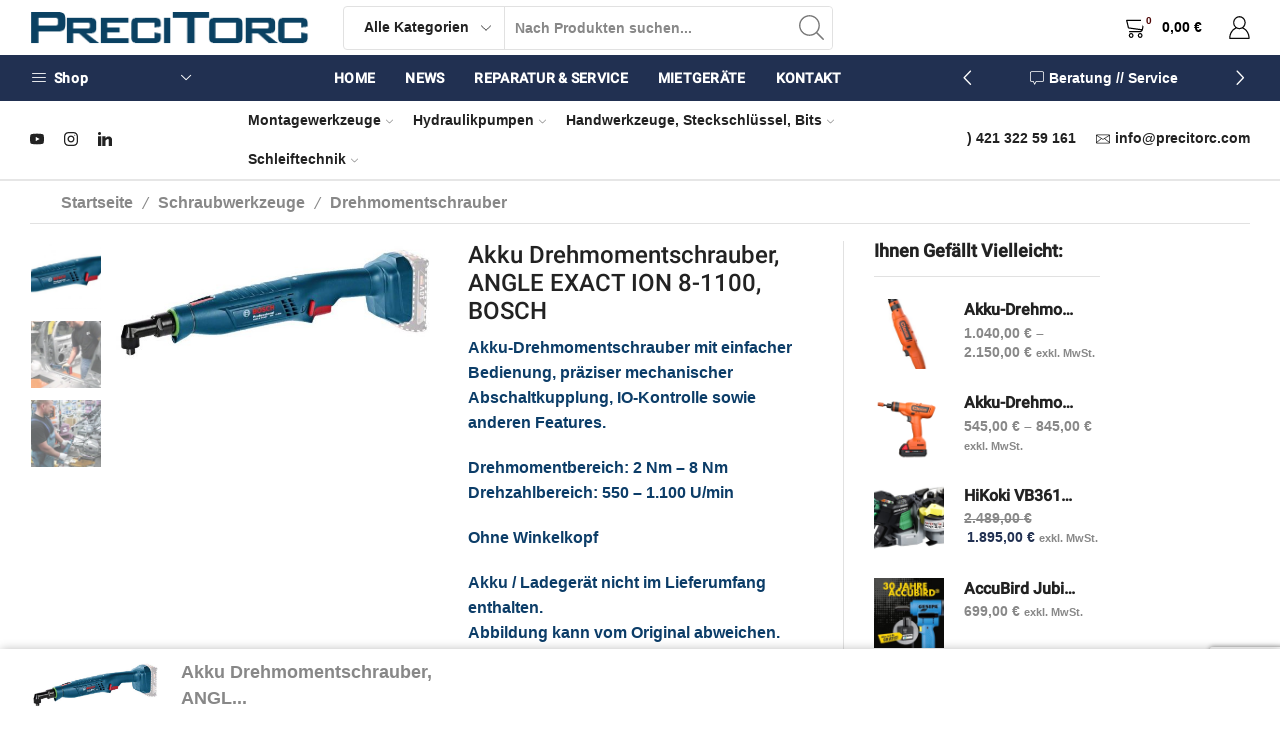

--- FILE ---
content_type: text/html; charset=utf-8
request_url: https://www.google.com/recaptcha/api2/anchor?ar=1&k=6LfYUbkrAAAAALJXeMrFWimEWNLcmvcdFe7BpJKt&co=aHR0cHM6Ly9wcmVjaXRvcmMuY29tOjQ0Mw..&hl=en&v=PoyoqOPhxBO7pBk68S4YbpHZ&size=invisible&anchor-ms=20000&execute-ms=30000&cb=o96kaocgy5lp
body_size: 48537
content:
<!DOCTYPE HTML><html dir="ltr" lang="en"><head><meta http-equiv="Content-Type" content="text/html; charset=UTF-8">
<meta http-equiv="X-UA-Compatible" content="IE=edge">
<title>reCAPTCHA</title>
<style type="text/css">
/* cyrillic-ext */
@font-face {
  font-family: 'Roboto';
  font-style: normal;
  font-weight: 400;
  font-stretch: 100%;
  src: url(//fonts.gstatic.com/s/roboto/v48/KFO7CnqEu92Fr1ME7kSn66aGLdTylUAMa3GUBHMdazTgWw.woff2) format('woff2');
  unicode-range: U+0460-052F, U+1C80-1C8A, U+20B4, U+2DE0-2DFF, U+A640-A69F, U+FE2E-FE2F;
}
/* cyrillic */
@font-face {
  font-family: 'Roboto';
  font-style: normal;
  font-weight: 400;
  font-stretch: 100%;
  src: url(//fonts.gstatic.com/s/roboto/v48/KFO7CnqEu92Fr1ME7kSn66aGLdTylUAMa3iUBHMdazTgWw.woff2) format('woff2');
  unicode-range: U+0301, U+0400-045F, U+0490-0491, U+04B0-04B1, U+2116;
}
/* greek-ext */
@font-face {
  font-family: 'Roboto';
  font-style: normal;
  font-weight: 400;
  font-stretch: 100%;
  src: url(//fonts.gstatic.com/s/roboto/v48/KFO7CnqEu92Fr1ME7kSn66aGLdTylUAMa3CUBHMdazTgWw.woff2) format('woff2');
  unicode-range: U+1F00-1FFF;
}
/* greek */
@font-face {
  font-family: 'Roboto';
  font-style: normal;
  font-weight: 400;
  font-stretch: 100%;
  src: url(//fonts.gstatic.com/s/roboto/v48/KFO7CnqEu92Fr1ME7kSn66aGLdTylUAMa3-UBHMdazTgWw.woff2) format('woff2');
  unicode-range: U+0370-0377, U+037A-037F, U+0384-038A, U+038C, U+038E-03A1, U+03A3-03FF;
}
/* math */
@font-face {
  font-family: 'Roboto';
  font-style: normal;
  font-weight: 400;
  font-stretch: 100%;
  src: url(//fonts.gstatic.com/s/roboto/v48/KFO7CnqEu92Fr1ME7kSn66aGLdTylUAMawCUBHMdazTgWw.woff2) format('woff2');
  unicode-range: U+0302-0303, U+0305, U+0307-0308, U+0310, U+0312, U+0315, U+031A, U+0326-0327, U+032C, U+032F-0330, U+0332-0333, U+0338, U+033A, U+0346, U+034D, U+0391-03A1, U+03A3-03A9, U+03B1-03C9, U+03D1, U+03D5-03D6, U+03F0-03F1, U+03F4-03F5, U+2016-2017, U+2034-2038, U+203C, U+2040, U+2043, U+2047, U+2050, U+2057, U+205F, U+2070-2071, U+2074-208E, U+2090-209C, U+20D0-20DC, U+20E1, U+20E5-20EF, U+2100-2112, U+2114-2115, U+2117-2121, U+2123-214F, U+2190, U+2192, U+2194-21AE, U+21B0-21E5, U+21F1-21F2, U+21F4-2211, U+2213-2214, U+2216-22FF, U+2308-230B, U+2310, U+2319, U+231C-2321, U+2336-237A, U+237C, U+2395, U+239B-23B7, U+23D0, U+23DC-23E1, U+2474-2475, U+25AF, U+25B3, U+25B7, U+25BD, U+25C1, U+25CA, U+25CC, U+25FB, U+266D-266F, U+27C0-27FF, U+2900-2AFF, U+2B0E-2B11, U+2B30-2B4C, U+2BFE, U+3030, U+FF5B, U+FF5D, U+1D400-1D7FF, U+1EE00-1EEFF;
}
/* symbols */
@font-face {
  font-family: 'Roboto';
  font-style: normal;
  font-weight: 400;
  font-stretch: 100%;
  src: url(//fonts.gstatic.com/s/roboto/v48/KFO7CnqEu92Fr1ME7kSn66aGLdTylUAMaxKUBHMdazTgWw.woff2) format('woff2');
  unicode-range: U+0001-000C, U+000E-001F, U+007F-009F, U+20DD-20E0, U+20E2-20E4, U+2150-218F, U+2190, U+2192, U+2194-2199, U+21AF, U+21E6-21F0, U+21F3, U+2218-2219, U+2299, U+22C4-22C6, U+2300-243F, U+2440-244A, U+2460-24FF, U+25A0-27BF, U+2800-28FF, U+2921-2922, U+2981, U+29BF, U+29EB, U+2B00-2BFF, U+4DC0-4DFF, U+FFF9-FFFB, U+10140-1018E, U+10190-1019C, U+101A0, U+101D0-101FD, U+102E0-102FB, U+10E60-10E7E, U+1D2C0-1D2D3, U+1D2E0-1D37F, U+1F000-1F0FF, U+1F100-1F1AD, U+1F1E6-1F1FF, U+1F30D-1F30F, U+1F315, U+1F31C, U+1F31E, U+1F320-1F32C, U+1F336, U+1F378, U+1F37D, U+1F382, U+1F393-1F39F, U+1F3A7-1F3A8, U+1F3AC-1F3AF, U+1F3C2, U+1F3C4-1F3C6, U+1F3CA-1F3CE, U+1F3D4-1F3E0, U+1F3ED, U+1F3F1-1F3F3, U+1F3F5-1F3F7, U+1F408, U+1F415, U+1F41F, U+1F426, U+1F43F, U+1F441-1F442, U+1F444, U+1F446-1F449, U+1F44C-1F44E, U+1F453, U+1F46A, U+1F47D, U+1F4A3, U+1F4B0, U+1F4B3, U+1F4B9, U+1F4BB, U+1F4BF, U+1F4C8-1F4CB, U+1F4D6, U+1F4DA, U+1F4DF, U+1F4E3-1F4E6, U+1F4EA-1F4ED, U+1F4F7, U+1F4F9-1F4FB, U+1F4FD-1F4FE, U+1F503, U+1F507-1F50B, U+1F50D, U+1F512-1F513, U+1F53E-1F54A, U+1F54F-1F5FA, U+1F610, U+1F650-1F67F, U+1F687, U+1F68D, U+1F691, U+1F694, U+1F698, U+1F6AD, U+1F6B2, U+1F6B9-1F6BA, U+1F6BC, U+1F6C6-1F6CF, U+1F6D3-1F6D7, U+1F6E0-1F6EA, U+1F6F0-1F6F3, U+1F6F7-1F6FC, U+1F700-1F7FF, U+1F800-1F80B, U+1F810-1F847, U+1F850-1F859, U+1F860-1F887, U+1F890-1F8AD, U+1F8B0-1F8BB, U+1F8C0-1F8C1, U+1F900-1F90B, U+1F93B, U+1F946, U+1F984, U+1F996, U+1F9E9, U+1FA00-1FA6F, U+1FA70-1FA7C, U+1FA80-1FA89, U+1FA8F-1FAC6, U+1FACE-1FADC, U+1FADF-1FAE9, U+1FAF0-1FAF8, U+1FB00-1FBFF;
}
/* vietnamese */
@font-face {
  font-family: 'Roboto';
  font-style: normal;
  font-weight: 400;
  font-stretch: 100%;
  src: url(//fonts.gstatic.com/s/roboto/v48/KFO7CnqEu92Fr1ME7kSn66aGLdTylUAMa3OUBHMdazTgWw.woff2) format('woff2');
  unicode-range: U+0102-0103, U+0110-0111, U+0128-0129, U+0168-0169, U+01A0-01A1, U+01AF-01B0, U+0300-0301, U+0303-0304, U+0308-0309, U+0323, U+0329, U+1EA0-1EF9, U+20AB;
}
/* latin-ext */
@font-face {
  font-family: 'Roboto';
  font-style: normal;
  font-weight: 400;
  font-stretch: 100%;
  src: url(//fonts.gstatic.com/s/roboto/v48/KFO7CnqEu92Fr1ME7kSn66aGLdTylUAMa3KUBHMdazTgWw.woff2) format('woff2');
  unicode-range: U+0100-02BA, U+02BD-02C5, U+02C7-02CC, U+02CE-02D7, U+02DD-02FF, U+0304, U+0308, U+0329, U+1D00-1DBF, U+1E00-1E9F, U+1EF2-1EFF, U+2020, U+20A0-20AB, U+20AD-20C0, U+2113, U+2C60-2C7F, U+A720-A7FF;
}
/* latin */
@font-face {
  font-family: 'Roboto';
  font-style: normal;
  font-weight: 400;
  font-stretch: 100%;
  src: url(//fonts.gstatic.com/s/roboto/v48/KFO7CnqEu92Fr1ME7kSn66aGLdTylUAMa3yUBHMdazQ.woff2) format('woff2');
  unicode-range: U+0000-00FF, U+0131, U+0152-0153, U+02BB-02BC, U+02C6, U+02DA, U+02DC, U+0304, U+0308, U+0329, U+2000-206F, U+20AC, U+2122, U+2191, U+2193, U+2212, U+2215, U+FEFF, U+FFFD;
}
/* cyrillic-ext */
@font-face {
  font-family: 'Roboto';
  font-style: normal;
  font-weight: 500;
  font-stretch: 100%;
  src: url(//fonts.gstatic.com/s/roboto/v48/KFO7CnqEu92Fr1ME7kSn66aGLdTylUAMa3GUBHMdazTgWw.woff2) format('woff2');
  unicode-range: U+0460-052F, U+1C80-1C8A, U+20B4, U+2DE0-2DFF, U+A640-A69F, U+FE2E-FE2F;
}
/* cyrillic */
@font-face {
  font-family: 'Roboto';
  font-style: normal;
  font-weight: 500;
  font-stretch: 100%;
  src: url(//fonts.gstatic.com/s/roboto/v48/KFO7CnqEu92Fr1ME7kSn66aGLdTylUAMa3iUBHMdazTgWw.woff2) format('woff2');
  unicode-range: U+0301, U+0400-045F, U+0490-0491, U+04B0-04B1, U+2116;
}
/* greek-ext */
@font-face {
  font-family: 'Roboto';
  font-style: normal;
  font-weight: 500;
  font-stretch: 100%;
  src: url(//fonts.gstatic.com/s/roboto/v48/KFO7CnqEu92Fr1ME7kSn66aGLdTylUAMa3CUBHMdazTgWw.woff2) format('woff2');
  unicode-range: U+1F00-1FFF;
}
/* greek */
@font-face {
  font-family: 'Roboto';
  font-style: normal;
  font-weight: 500;
  font-stretch: 100%;
  src: url(//fonts.gstatic.com/s/roboto/v48/KFO7CnqEu92Fr1ME7kSn66aGLdTylUAMa3-UBHMdazTgWw.woff2) format('woff2');
  unicode-range: U+0370-0377, U+037A-037F, U+0384-038A, U+038C, U+038E-03A1, U+03A3-03FF;
}
/* math */
@font-face {
  font-family: 'Roboto';
  font-style: normal;
  font-weight: 500;
  font-stretch: 100%;
  src: url(//fonts.gstatic.com/s/roboto/v48/KFO7CnqEu92Fr1ME7kSn66aGLdTylUAMawCUBHMdazTgWw.woff2) format('woff2');
  unicode-range: U+0302-0303, U+0305, U+0307-0308, U+0310, U+0312, U+0315, U+031A, U+0326-0327, U+032C, U+032F-0330, U+0332-0333, U+0338, U+033A, U+0346, U+034D, U+0391-03A1, U+03A3-03A9, U+03B1-03C9, U+03D1, U+03D5-03D6, U+03F0-03F1, U+03F4-03F5, U+2016-2017, U+2034-2038, U+203C, U+2040, U+2043, U+2047, U+2050, U+2057, U+205F, U+2070-2071, U+2074-208E, U+2090-209C, U+20D0-20DC, U+20E1, U+20E5-20EF, U+2100-2112, U+2114-2115, U+2117-2121, U+2123-214F, U+2190, U+2192, U+2194-21AE, U+21B0-21E5, U+21F1-21F2, U+21F4-2211, U+2213-2214, U+2216-22FF, U+2308-230B, U+2310, U+2319, U+231C-2321, U+2336-237A, U+237C, U+2395, U+239B-23B7, U+23D0, U+23DC-23E1, U+2474-2475, U+25AF, U+25B3, U+25B7, U+25BD, U+25C1, U+25CA, U+25CC, U+25FB, U+266D-266F, U+27C0-27FF, U+2900-2AFF, U+2B0E-2B11, U+2B30-2B4C, U+2BFE, U+3030, U+FF5B, U+FF5D, U+1D400-1D7FF, U+1EE00-1EEFF;
}
/* symbols */
@font-face {
  font-family: 'Roboto';
  font-style: normal;
  font-weight: 500;
  font-stretch: 100%;
  src: url(//fonts.gstatic.com/s/roboto/v48/KFO7CnqEu92Fr1ME7kSn66aGLdTylUAMaxKUBHMdazTgWw.woff2) format('woff2');
  unicode-range: U+0001-000C, U+000E-001F, U+007F-009F, U+20DD-20E0, U+20E2-20E4, U+2150-218F, U+2190, U+2192, U+2194-2199, U+21AF, U+21E6-21F0, U+21F3, U+2218-2219, U+2299, U+22C4-22C6, U+2300-243F, U+2440-244A, U+2460-24FF, U+25A0-27BF, U+2800-28FF, U+2921-2922, U+2981, U+29BF, U+29EB, U+2B00-2BFF, U+4DC0-4DFF, U+FFF9-FFFB, U+10140-1018E, U+10190-1019C, U+101A0, U+101D0-101FD, U+102E0-102FB, U+10E60-10E7E, U+1D2C0-1D2D3, U+1D2E0-1D37F, U+1F000-1F0FF, U+1F100-1F1AD, U+1F1E6-1F1FF, U+1F30D-1F30F, U+1F315, U+1F31C, U+1F31E, U+1F320-1F32C, U+1F336, U+1F378, U+1F37D, U+1F382, U+1F393-1F39F, U+1F3A7-1F3A8, U+1F3AC-1F3AF, U+1F3C2, U+1F3C4-1F3C6, U+1F3CA-1F3CE, U+1F3D4-1F3E0, U+1F3ED, U+1F3F1-1F3F3, U+1F3F5-1F3F7, U+1F408, U+1F415, U+1F41F, U+1F426, U+1F43F, U+1F441-1F442, U+1F444, U+1F446-1F449, U+1F44C-1F44E, U+1F453, U+1F46A, U+1F47D, U+1F4A3, U+1F4B0, U+1F4B3, U+1F4B9, U+1F4BB, U+1F4BF, U+1F4C8-1F4CB, U+1F4D6, U+1F4DA, U+1F4DF, U+1F4E3-1F4E6, U+1F4EA-1F4ED, U+1F4F7, U+1F4F9-1F4FB, U+1F4FD-1F4FE, U+1F503, U+1F507-1F50B, U+1F50D, U+1F512-1F513, U+1F53E-1F54A, U+1F54F-1F5FA, U+1F610, U+1F650-1F67F, U+1F687, U+1F68D, U+1F691, U+1F694, U+1F698, U+1F6AD, U+1F6B2, U+1F6B9-1F6BA, U+1F6BC, U+1F6C6-1F6CF, U+1F6D3-1F6D7, U+1F6E0-1F6EA, U+1F6F0-1F6F3, U+1F6F7-1F6FC, U+1F700-1F7FF, U+1F800-1F80B, U+1F810-1F847, U+1F850-1F859, U+1F860-1F887, U+1F890-1F8AD, U+1F8B0-1F8BB, U+1F8C0-1F8C1, U+1F900-1F90B, U+1F93B, U+1F946, U+1F984, U+1F996, U+1F9E9, U+1FA00-1FA6F, U+1FA70-1FA7C, U+1FA80-1FA89, U+1FA8F-1FAC6, U+1FACE-1FADC, U+1FADF-1FAE9, U+1FAF0-1FAF8, U+1FB00-1FBFF;
}
/* vietnamese */
@font-face {
  font-family: 'Roboto';
  font-style: normal;
  font-weight: 500;
  font-stretch: 100%;
  src: url(//fonts.gstatic.com/s/roboto/v48/KFO7CnqEu92Fr1ME7kSn66aGLdTylUAMa3OUBHMdazTgWw.woff2) format('woff2');
  unicode-range: U+0102-0103, U+0110-0111, U+0128-0129, U+0168-0169, U+01A0-01A1, U+01AF-01B0, U+0300-0301, U+0303-0304, U+0308-0309, U+0323, U+0329, U+1EA0-1EF9, U+20AB;
}
/* latin-ext */
@font-face {
  font-family: 'Roboto';
  font-style: normal;
  font-weight: 500;
  font-stretch: 100%;
  src: url(//fonts.gstatic.com/s/roboto/v48/KFO7CnqEu92Fr1ME7kSn66aGLdTylUAMa3KUBHMdazTgWw.woff2) format('woff2');
  unicode-range: U+0100-02BA, U+02BD-02C5, U+02C7-02CC, U+02CE-02D7, U+02DD-02FF, U+0304, U+0308, U+0329, U+1D00-1DBF, U+1E00-1E9F, U+1EF2-1EFF, U+2020, U+20A0-20AB, U+20AD-20C0, U+2113, U+2C60-2C7F, U+A720-A7FF;
}
/* latin */
@font-face {
  font-family: 'Roboto';
  font-style: normal;
  font-weight: 500;
  font-stretch: 100%;
  src: url(//fonts.gstatic.com/s/roboto/v48/KFO7CnqEu92Fr1ME7kSn66aGLdTylUAMa3yUBHMdazQ.woff2) format('woff2');
  unicode-range: U+0000-00FF, U+0131, U+0152-0153, U+02BB-02BC, U+02C6, U+02DA, U+02DC, U+0304, U+0308, U+0329, U+2000-206F, U+20AC, U+2122, U+2191, U+2193, U+2212, U+2215, U+FEFF, U+FFFD;
}
/* cyrillic-ext */
@font-face {
  font-family: 'Roboto';
  font-style: normal;
  font-weight: 900;
  font-stretch: 100%;
  src: url(//fonts.gstatic.com/s/roboto/v48/KFO7CnqEu92Fr1ME7kSn66aGLdTylUAMa3GUBHMdazTgWw.woff2) format('woff2');
  unicode-range: U+0460-052F, U+1C80-1C8A, U+20B4, U+2DE0-2DFF, U+A640-A69F, U+FE2E-FE2F;
}
/* cyrillic */
@font-face {
  font-family: 'Roboto';
  font-style: normal;
  font-weight: 900;
  font-stretch: 100%;
  src: url(//fonts.gstatic.com/s/roboto/v48/KFO7CnqEu92Fr1ME7kSn66aGLdTylUAMa3iUBHMdazTgWw.woff2) format('woff2');
  unicode-range: U+0301, U+0400-045F, U+0490-0491, U+04B0-04B1, U+2116;
}
/* greek-ext */
@font-face {
  font-family: 'Roboto';
  font-style: normal;
  font-weight: 900;
  font-stretch: 100%;
  src: url(//fonts.gstatic.com/s/roboto/v48/KFO7CnqEu92Fr1ME7kSn66aGLdTylUAMa3CUBHMdazTgWw.woff2) format('woff2');
  unicode-range: U+1F00-1FFF;
}
/* greek */
@font-face {
  font-family: 'Roboto';
  font-style: normal;
  font-weight: 900;
  font-stretch: 100%;
  src: url(//fonts.gstatic.com/s/roboto/v48/KFO7CnqEu92Fr1ME7kSn66aGLdTylUAMa3-UBHMdazTgWw.woff2) format('woff2');
  unicode-range: U+0370-0377, U+037A-037F, U+0384-038A, U+038C, U+038E-03A1, U+03A3-03FF;
}
/* math */
@font-face {
  font-family: 'Roboto';
  font-style: normal;
  font-weight: 900;
  font-stretch: 100%;
  src: url(//fonts.gstatic.com/s/roboto/v48/KFO7CnqEu92Fr1ME7kSn66aGLdTylUAMawCUBHMdazTgWw.woff2) format('woff2');
  unicode-range: U+0302-0303, U+0305, U+0307-0308, U+0310, U+0312, U+0315, U+031A, U+0326-0327, U+032C, U+032F-0330, U+0332-0333, U+0338, U+033A, U+0346, U+034D, U+0391-03A1, U+03A3-03A9, U+03B1-03C9, U+03D1, U+03D5-03D6, U+03F0-03F1, U+03F4-03F5, U+2016-2017, U+2034-2038, U+203C, U+2040, U+2043, U+2047, U+2050, U+2057, U+205F, U+2070-2071, U+2074-208E, U+2090-209C, U+20D0-20DC, U+20E1, U+20E5-20EF, U+2100-2112, U+2114-2115, U+2117-2121, U+2123-214F, U+2190, U+2192, U+2194-21AE, U+21B0-21E5, U+21F1-21F2, U+21F4-2211, U+2213-2214, U+2216-22FF, U+2308-230B, U+2310, U+2319, U+231C-2321, U+2336-237A, U+237C, U+2395, U+239B-23B7, U+23D0, U+23DC-23E1, U+2474-2475, U+25AF, U+25B3, U+25B7, U+25BD, U+25C1, U+25CA, U+25CC, U+25FB, U+266D-266F, U+27C0-27FF, U+2900-2AFF, U+2B0E-2B11, U+2B30-2B4C, U+2BFE, U+3030, U+FF5B, U+FF5D, U+1D400-1D7FF, U+1EE00-1EEFF;
}
/* symbols */
@font-face {
  font-family: 'Roboto';
  font-style: normal;
  font-weight: 900;
  font-stretch: 100%;
  src: url(//fonts.gstatic.com/s/roboto/v48/KFO7CnqEu92Fr1ME7kSn66aGLdTylUAMaxKUBHMdazTgWw.woff2) format('woff2');
  unicode-range: U+0001-000C, U+000E-001F, U+007F-009F, U+20DD-20E0, U+20E2-20E4, U+2150-218F, U+2190, U+2192, U+2194-2199, U+21AF, U+21E6-21F0, U+21F3, U+2218-2219, U+2299, U+22C4-22C6, U+2300-243F, U+2440-244A, U+2460-24FF, U+25A0-27BF, U+2800-28FF, U+2921-2922, U+2981, U+29BF, U+29EB, U+2B00-2BFF, U+4DC0-4DFF, U+FFF9-FFFB, U+10140-1018E, U+10190-1019C, U+101A0, U+101D0-101FD, U+102E0-102FB, U+10E60-10E7E, U+1D2C0-1D2D3, U+1D2E0-1D37F, U+1F000-1F0FF, U+1F100-1F1AD, U+1F1E6-1F1FF, U+1F30D-1F30F, U+1F315, U+1F31C, U+1F31E, U+1F320-1F32C, U+1F336, U+1F378, U+1F37D, U+1F382, U+1F393-1F39F, U+1F3A7-1F3A8, U+1F3AC-1F3AF, U+1F3C2, U+1F3C4-1F3C6, U+1F3CA-1F3CE, U+1F3D4-1F3E0, U+1F3ED, U+1F3F1-1F3F3, U+1F3F5-1F3F7, U+1F408, U+1F415, U+1F41F, U+1F426, U+1F43F, U+1F441-1F442, U+1F444, U+1F446-1F449, U+1F44C-1F44E, U+1F453, U+1F46A, U+1F47D, U+1F4A3, U+1F4B0, U+1F4B3, U+1F4B9, U+1F4BB, U+1F4BF, U+1F4C8-1F4CB, U+1F4D6, U+1F4DA, U+1F4DF, U+1F4E3-1F4E6, U+1F4EA-1F4ED, U+1F4F7, U+1F4F9-1F4FB, U+1F4FD-1F4FE, U+1F503, U+1F507-1F50B, U+1F50D, U+1F512-1F513, U+1F53E-1F54A, U+1F54F-1F5FA, U+1F610, U+1F650-1F67F, U+1F687, U+1F68D, U+1F691, U+1F694, U+1F698, U+1F6AD, U+1F6B2, U+1F6B9-1F6BA, U+1F6BC, U+1F6C6-1F6CF, U+1F6D3-1F6D7, U+1F6E0-1F6EA, U+1F6F0-1F6F3, U+1F6F7-1F6FC, U+1F700-1F7FF, U+1F800-1F80B, U+1F810-1F847, U+1F850-1F859, U+1F860-1F887, U+1F890-1F8AD, U+1F8B0-1F8BB, U+1F8C0-1F8C1, U+1F900-1F90B, U+1F93B, U+1F946, U+1F984, U+1F996, U+1F9E9, U+1FA00-1FA6F, U+1FA70-1FA7C, U+1FA80-1FA89, U+1FA8F-1FAC6, U+1FACE-1FADC, U+1FADF-1FAE9, U+1FAF0-1FAF8, U+1FB00-1FBFF;
}
/* vietnamese */
@font-face {
  font-family: 'Roboto';
  font-style: normal;
  font-weight: 900;
  font-stretch: 100%;
  src: url(//fonts.gstatic.com/s/roboto/v48/KFO7CnqEu92Fr1ME7kSn66aGLdTylUAMa3OUBHMdazTgWw.woff2) format('woff2');
  unicode-range: U+0102-0103, U+0110-0111, U+0128-0129, U+0168-0169, U+01A0-01A1, U+01AF-01B0, U+0300-0301, U+0303-0304, U+0308-0309, U+0323, U+0329, U+1EA0-1EF9, U+20AB;
}
/* latin-ext */
@font-face {
  font-family: 'Roboto';
  font-style: normal;
  font-weight: 900;
  font-stretch: 100%;
  src: url(//fonts.gstatic.com/s/roboto/v48/KFO7CnqEu92Fr1ME7kSn66aGLdTylUAMa3KUBHMdazTgWw.woff2) format('woff2');
  unicode-range: U+0100-02BA, U+02BD-02C5, U+02C7-02CC, U+02CE-02D7, U+02DD-02FF, U+0304, U+0308, U+0329, U+1D00-1DBF, U+1E00-1E9F, U+1EF2-1EFF, U+2020, U+20A0-20AB, U+20AD-20C0, U+2113, U+2C60-2C7F, U+A720-A7FF;
}
/* latin */
@font-face {
  font-family: 'Roboto';
  font-style: normal;
  font-weight: 900;
  font-stretch: 100%;
  src: url(//fonts.gstatic.com/s/roboto/v48/KFO7CnqEu92Fr1ME7kSn66aGLdTylUAMa3yUBHMdazQ.woff2) format('woff2');
  unicode-range: U+0000-00FF, U+0131, U+0152-0153, U+02BB-02BC, U+02C6, U+02DA, U+02DC, U+0304, U+0308, U+0329, U+2000-206F, U+20AC, U+2122, U+2191, U+2193, U+2212, U+2215, U+FEFF, U+FFFD;
}

</style>
<link rel="stylesheet" type="text/css" href="https://www.gstatic.com/recaptcha/releases/PoyoqOPhxBO7pBk68S4YbpHZ/styles__ltr.css">
<script nonce="yddDPuC3Uc4uoAoW0H6x1g" type="text/javascript">window['__recaptcha_api'] = 'https://www.google.com/recaptcha/api2/';</script>
<script type="text/javascript" src="https://www.gstatic.com/recaptcha/releases/PoyoqOPhxBO7pBk68S4YbpHZ/recaptcha__en.js" nonce="yddDPuC3Uc4uoAoW0H6x1g">
      
    </script></head>
<body><div id="rc-anchor-alert" class="rc-anchor-alert"></div>
<input type="hidden" id="recaptcha-token" value="[base64]">
<script type="text/javascript" nonce="yddDPuC3Uc4uoAoW0H6x1g">
      recaptcha.anchor.Main.init("[\x22ainput\x22,[\x22bgdata\x22,\x22\x22,\[base64]/[base64]/[base64]/bmV3IHJbeF0oY1swXSk6RT09Mj9uZXcgclt4XShjWzBdLGNbMV0pOkU9PTM/bmV3IHJbeF0oY1swXSxjWzFdLGNbMl0pOkU9PTQ/[base64]/[base64]/[base64]/[base64]/[base64]/[base64]/[base64]/[base64]\x22,\[base64]\\u003d\\u003d\x22,\x22NcKUUcK4JcKfwopJwpPCpDgFwrhpw47DlC9uwrzCvlwdwrrDokp6FsOfwpRQw6HDnlvCjF8fwrfCicO/[base64]/CqWx9DMOaG8K3fEPCiHYcHGzDjk3Dr8OAwqEDZMK+WsK9w49DCcKcL8Oew5vCrXfCv8Ozw7QlWcOBVTkWNMO1w6nCssOLw4rCk2JWw7prwp/[base64]/[base64]/[base64]/RsKHwqLClMKAwpTCuMOWUlHDhsOja1LDlhdkSUNCwosowq8Uw6fCucKUwp3CpcOQwoUkeB7DmGssw5/CjsKTeQVYw4UKw58Dw5PCmsKkw4HDn8OVOhdnwrwVwpUcWTDCjMKJw5MBwppLwoplRTLDl8KFc3g8Ah7CnsKhPsOewrTDpsOReMKSw50kYcKWwoUWwozCmcKAYFV3wpV8w7RQwoc4w53CpcKAT8KwwqV9eCHCo3Yjw5A+fTEvwp8Uw5/Di8OJwrbDv8Kuw6c/wq9FJHfDlsKnwqHDjUjDhcOQbcKKw4rCtcKNRMK9FcOETAHDl8KKYGnDt8KhCMOre23CqcO6ccO0w5FjacK1w4/Cn1tNwpsRTBE4wr3DgG3Dr8O3wqrDtsOLGzlJw5bDvcOpwrXCpFDClCFAwoVyFcK/b8OkwobClsKywozCvm3CjMOIScKSDMKkwofDnEVqYXZFAsKrY8KVU8KxwovCqcO7w7Qtw75Fw6zCj1Upwq/[base64]/[base64]/ChGLDjjI3w7YSCVPClCjDhUd/[base64]/DpBcPAMO+wpTCjwFuGMO/w6ECw4puw6/DsDLDqnkHEMOcw6kOwqoiw6QcTsOpFxjDgsKtw4Yzf8KqNMKuBxjCqcKGLAE/w4Uxw47Co8KpZijDl8OrW8OtXsKLSMObdMOmGsOvwp3CrwtxwohsJsOeDsKTw5lcw51MdMOdVMKAesKsJsK6w5d6fi/[base64]/Ck8OnwpDDsGbCgcKHwqJkwolPwps0Q8Kew5hSwpjDiRpwBlDDtsOnw5gnPB4Rw4TCvSLCscKJw6ICw7TDhTTDsgFPV2nDpFPDs2oGb1jCiQ/DjcODwo7Cm8OWw6gsVcOMYcONw7TDlB7CqV3CojnDoELCuX/[base64]/w4tPe8OQWcOBwrIQw5/[base64]/Cvw5mw6Ayd8KwwqzCrMO1TsOza2bCg0cpazBKbj3CjxbCmsOuenJGw6DDsWFxwqfDn8KPw7vCp8OTO0/ConTDnA7DrTMUNMOfdS0hwqvCi8O/DsOeA2QPSsKQw6c/w6jDvsOpdsKFXErDijPCoMKXOcOwCMOHw70Vw7LCviM/WcKbw6dKwqVswoUGw7lJw7QQwp/[base64]/Cv3kBD8OMRWzDi8OVAU/CrMKbBsOOw5Y9JGrCm1BcWjnChkhBwpQ0wrvDmHVIw6wxIMO1ckEyOcOjwpAQw7Z8DBVEJMOSwowXRsKgIcKqWcKyOxPCtMOFwrJfwq3Di8KCwrLCssOTFybDhcKpdcO4IsKkXnXDvH3Cr8ORw4HDq8Kow4NqwqrCp8OEwrzChcK8AGBOSsKGw55HwpbCmnwraH/Djk0QUsOdw4jDq8O4w6s0W8K9GcOcbcOEw73CoRpuDsOdw47Cr0bDlsORBAQRwrzDoTgEMcOOJWzCn8Kzw5s7wqZXwrXDqRlpwrXDhsK0w6LDklc3wojCn8O0Ll1owpbCk8K/VsK8wq5Zbk14woEVwrDDiXMywonCmTZieT/Dlg3CrA3DusKjFcOcwpkKdwbDjz/[base64]/PD51QW5LIBPClEhJw4PDr8OZZMO4CMKVHC0rw5x4wq3DhcOVw6prFMOLw4kAY8O+wowDw5kffRMlw6nDk8Oqwq/CvcKAWMObw4sJw43DisOSwrJtwqAlwq7DtXw4QTzDrsK2ccKrwphDZcO1fsKteT/[base64]/DhzJtKxLCjjU2RAkRb8Kiw5PDsg/DhsKeYmxbwpxLwprDo0UhHsKFIC/DuiwTw4zCsFQ/esOswoLCmQYVKRDCmMKdVD8Sch/CnFlQwrtdw5k0eUNVw6MlAcOFcsK8IHAdCH4Pw4zDpcO2dGnDoiAbSSzCunZjRcK5AMKZw401Ylpzw4Ycw4HCnmPCs8K6wqtjT2fDn8KyZFbCjR8Iw6J1NBBYFAJxw7bDnsKfw5/[base64]/[base64]/[base64]/[base64]/CnMKNDcK9wpPCr8Ktwo8rw5XCjMOrLGTDhcK2eR/Dh8KcdDPCjV3CgsOcZwDCvyXCnsK2w6hTBMOEQsKpBMKuDDrDvcKOSMOkKsOsRsK/wpbDlMKjXEgvw4XCkcOCU0DCr8KCOcKrP8KxwphfwoR9X8Kww5bCr8OMPcOvWQPCnVrCtsOBwp4kwqdkw7Nbw4DCrF7Dn2fCqTfCtyzDrMOgTMOLwonCqsOywr/DsMKDw7DCl2I0KMOsdVnCqBkow5bCrVNmw7V/[base64]/w5BIwqo/[base64]/w6PCpGTCnsKsaMOYwrPDr8KmV8KlwpjCqWTCm8ODOn3DikYsQsOxwqPCpcO8DRFww6VdwolyGHQDXcOOwpzCvMK8wrHCvF7CucObw5BsMzjCu8OrWcKCwofDqxcQwqXCgsOJwoQpIcOuwopXLcKgOj3CvsOQIAbCn13ClS/CjgPDisOPwpQWwr3Ds3JxET8Cw5HDgkzCryF1J0gQJ8OkacKFM1/DqMOHYEkWcj7DiGHDr8Ozw74Jwo/Dk8Knw6pbw7cxwqDCvyzDrMKebwfCgxvCmmQLw63DoMKtw7x/[base64]/RSjDiWYfP8KGw6bDlcO7PsKJw53CjifDhsK3w5U8wrPCuizDt8OowpdywrU1w5zDg8KVBsOTwpdtwrPCj0nCqjk7wpbDvzLDoBrDlsOREsKrTcOzAms+wqFKw5g3wpXDrwdwagsvwoZAAsKMCksswprCvUYiEiTCs8OgdsOUwptew4bCscOqe8O/w7PDs8KIe1LDssKkW8OAw5PDmElKwpAUw5DDj8K/YUgnwrzDrWAJw5rDg1fChEUkDFjCpsKNwrTCnzNSw4rDusK6M1tnw4TDqnwNwprDogk8wqXCicOTbMKfw5FUw78Cd8OOFDnDmsKZR8O9RC3CpXxXL3d0NEnDrml/OVTDtsOeSXQTw4cFwpcOHV0YRcOlw7DChAnCgMK7TkHCocKkCi8Nwr1kwpVGcMOvRsORwrcVwoXClMOuw6I8w7tCwrEURgfDpSnDpcKCBn4vw53CnzLCmcKFwr8QK8Ovw5XCt3EyccKZIwvCt8OcVsKMw4snw7xSw458w5ocZcOfTzkvwoJCw7jCnsO/YUw0w7/Cnmk9DMKnw4PCpcOew74eSG3CnMO2VsO2Gw7DjyvDkWLCjsKfFzzDoCvChHbDkMK/wqLCqlpFLHMhfTNYccK4YcK7w4XCrWTDv1A4w4LDk0d2PVTDsQbDlsKbworClGgCUsOQwqtLw6s9wr3DvMKsw6oeY8OFMDM2wrVaw4fCkMKGfTQBOSQcw6VGwqIBwqbCtEzCtcKMwq00PsOawqvCo0zDgi/CqMOXRknDtUJ9OzfCgcKUZXd8fx3DsMODCAhlUcOOw6dHB8OMw7vCjxXDpnJww6RkHERkw5EsV2DDj07Cuy7DhcOMw6nCmR0WJETCtmU1w4vCrMKTY3lkEU/DtSY/dcKwwp/[base64]/DiEfDucKywo0Qwq9mIAxZwr/DtcOnw7XChipcw6/[base64]/[base64]/CkVY1wqoiw5kSNsKlGRrDv8OGBcOcw6lET8Oww6fChMKKUTzCkcKiwpJ7w7zCqcO0H1shD8Ktw5bDv8OiwoJlIks5SRI2wpDDq8Kkw6LDj8OAZ8OCBMKZwrjDocOgC29jwow4w7B2VgwIwqDCq2HCvitMKsO5w6J+YUwIwp/Do8KsFFLCqjYOJGBdUsKuP8Kswo/Dq8K0w7EOU8KRwojDjMOJw6kpLXlyXsOuwpUyBcKoBUzCv03CtgIfKMOowp3DmG5JMGECw73Cg14gwqHDlSkgZmYjFcOaXzNAw6rCrT/Ch8Kvf8K+w5LCn3gSw7hifVIiUSTCgMO9w59CwqnDkMODPk1ub8KHNx/Cn3TDucKMYUVIL23CncKyJhJoIiAMw70bw4/DljnDvsOTCMOkRhXDssOEBgjDi8KcXQEww5LDo23DjsOZw5fDo8KswpVpw4LDicOQcSTDslLDjEANwoEpwrTCp2oTw43CqBbDkDEfw5DDiwQ3bMOjwpTCln/[base64]/DgsKlwrHDn8O6w4vDt1rCrTvDo8OaPcKlw4XCgcKVLcKVw4TCrCJrwoAsN8K3w7EAw69swovCj8OjMMKkwqVhwpscAgXDhMOyw5zDvkEHwp7DtcKQPMOzwrQWwqnDlC/Ds8KHw7rCgMOFKBDDqCXDksK9w4IRwrTDoMKHwoRRw6caJ1PDg03CtXfCvsOmOsKAw5oLNxPDtMOhwoBXZDfDksKVw6nDsD/[base64]/DksKsKD0Lw6QTIsKPI2nDj8OCw4Fhw6XCm8O+DsOTwq3Cp3tbwpXCrsOhw4FBHRRTwqbDisKQXS5AbGvDnMOMwr/DkTgvL8K9wp/[base64]/DohLClUbDsAvCrMO3wrrDtMK1YMOddmECw69CZRBETcO4eU7CoMKEKsKbw48ZPDjDkycGZF3DnsKXw6MoV8OXaSVXw4kIw4URw6pKw5PCl2rCncKTJDUQeMOcK8OIZMKyXWRvw7rDkWwHw74UZjDDjMOhwqspBlN9w5Z7woXChMKsfMKCKHFpZl/[base64]/Ct8OgwrN7w71OXcKJAcOWdcKgwq8NWcOqw4krw7rDuHMOFBxsUsK9w7tvbcKIZwl/aGQeD8KKRcOOwockw5Eew5dbVcO0EsK0GcOzCHHCrgkawpVWw7DDr8KIdwUUcMK5wp1rMEvDoC3ClCbDhGNIJD/DrxQfVsOnCsKQQFvDhsKYwo7ChRvDoMOiw6U6fzpIwpdTw7/CoF9Aw6LDgmsAfDrDqsOUBxJ9w7VUwpEDw4/CuixzwpjDnsK8B1YaHBdHw7sbwqfCpQ03UMOPUyMZwr7ClsOgZsO4OlTCvsOTOMKywpjDlcOFFwB7eVAcwobCoQswwq/CrMO3wpTCoMOYAj7DtEJtel4ow43DrcKZWh9bwobClcKkXWwdR8KdGhFfw6UhwqtWW8Ouw7h2wpjCvBnCh8OfEcKTFhwcLls3V8OBw6oZFMK6w6Vfw4oQOF4Lwq3CsUpuwqLCtHXDucKaQMOawpc5PsKFHMOiBcOdwpbDmSh5wqPCmMKsw6oXw6/CisOlw4rCpnbCt8OVw5JkKRjDgsO6RzhfUsOZwpoYwqR1JTsdwpMXw7gVA2vDiFA6IMKsPcONf8K/w5Axw7gEwrvDuEZHE1rDl1hMw4xRCntYCsKnw7bDqi4WY1HClkHCvsOsY8Oow6LChMOxTz8JNwp8SjjCkUPCiF3DnCcfw55aw4ZCwpBeUlosIMKyTkR6w61aKy/[base64]/Ctn5Twq7DpMOJw5/ChcK1VkDDpsKbwqFuw7glwonDlMOkwoJqw49uPiVDEcOJOHPDrmDCrMOBVMOoGcKcw7jDo8KzBsOBw5JmBcOUGWzCiCdxw6YSQ8OqcsOzbkU7w4oRfMKMDmDCisKpDw/Dg8KPLMOmc0rCuVl8PBTCnhbChHtcMsOIV2dTw7HDuifCiMK0woEsw75Pwo/DvcKQw6xdayzDiMO0wrPCnGHCm8OwZcOaw63CihnCih7CjMOOwo7DlGVKE8K5exbCmQTCrcOsw5LCrUkzTWzDlzLDrsO8VcKHw67CoXnCh3TDgVtgwovDscOrCXfCpjt+TVfDn8OrfMK2D2vDjSTDlcOCd8K/B8Kew7zDgVtsw67Dg8K5KQURw7LDnDTDmkVfw7BJwobCqUVyYDHCmA3DgScsciHDky3Dsn3CjgXDogoGKQ5qBWTDrRFaIGc8w7sWa8OYQWE3W0/DnUJ8w7l7AcOjf8OYT15MRcO4wp/CoGZmV8KXcsOfMsOpw4kHwr5lw7rCpCUmwrNhw5DDuiXDuMKRVVzDt1hBw53Cp8OFw5Bjw5dnwq1GLcKnwplrw6DDkW/DuXkVQRFdwprCjMKmZsObMsO/cMKPw77CuSjDsWjCmMK0IUYofQjCpFcuJsOwCh9NH8K+MsKpZ1MINjMoacK7w4AGw4lYw4/Do8KMLcOBwpYQw5nDq0B6w70dcMK8wrplYlE2w6MqdsOjwrx3OsKTw7/Dn8OIw7M5wo0ZwqlaXUg0NsOrwqsYWcKuw4DDucKiw5heJMOlKUsOwqsfbMKhwrPDihA3wp3DjEUIw4U2wrHDrMO2wpzCkMKqwrvDpFZtworCjCYye3/CvMO3woQYA2tMIVHCiCnCmmRewphawrXCjGRnwrrDsCjDsETDlcK0RC3CpkPChztiRy/CqcOzURN0wqLDnlDDlEjDmXltwoTDncO0wpLDjm5nw4AFdsOiEMOFw57CgMOWccKndMOIwozDssKCKsOlOMOVK8O0wpnCqMKyw4AQwqfDoyN5w45owrAWw4oFwpLDjjrDjzPDr8OAwpLCsHkbwoPDhsOmB0M8woPCvT/CmHTDpGXDrUxFwo4Jw5Acw40rVgpOB1pWG8O2QMO/w4MQw4/Cj2tpNB0Mw4XCuMOQEcOYRGEawr/Ct8Kzw5zDhcO/wqsyw7vCl8ODD8Knw6rCisOFdBMGw4HClWbDnB3DuUnDoSDCsCXCuVhYeic0w5ZewoPDrklXwqzCp8OtwqrDrMO6wqYFwrcqAMOvwptTNn0ow7lhGcOUwqZ+wosBBH84w7kJYFTCscOlOD5fwqLDonPDgcKfwo/ClsK6wrDDi8O/AMKGQcK3wqQEJl1nMSHDlcK9UsOUS8KTAMOzwrrDkCHClQfDiVFcM2lyG8KFbBDCr0jDqHrDmsKfAcOGNMK3wpQuW0zDmMOBw53Dq8KuBMKowrR2w6DDhQLCl1lBKlgnwqrDsMO5w7/[base64]/Zl7Dl8OTwphcw7zCoC7DnAbCo8O5FVYbDsKxaMKVw7DDlsKxUsK3VhxRXy0swqPDsnTDnMOrw6rChsOBS8O4AQ7ChERywqDCuMKcwrHDqsKuRi/[base64]/[base64]/wq7DqcK3BMK1LcKQfmIawrHDoMKRGcKlwrccwqcmwqbDtj7CpUd9Y1xvd8OBw5UpG8OOw5rCi8Kdw4gaSRhJwqDDsjTCi8K2ZVBnB0vCqTrDkCN9Yldvw5zDmWx4XMOVRMKtCkrCksKCw6TDjkzDhsO1DE/Dj8KUwqJ4wq4TbydUUHfCr8O+N8ODL3xIEcO+wrhwwpHDuXHCn1giwrXCjsOSAcKUCnbDlnJhw4tZw6/Du8KOUnfDvXplEcOiwq3Dt8KHScObw4HCnX3DrD8UV8KoTS9wU8KJLMKLwqgGwpULwrnChcKfw5DCsVoQw6bCsnxvRMOmwo8kI8KuPXsiecOIw7bDpcOBw7/Cm0TCvMKewofDnV7DhV/DhAbDi8KoDErDunbCs1bDqRFDwqlvw4tGwr3DjRs/wprCoj93w5LDvzLCq0HCgRbDlMKCw585w4TCtMKOGDDCjW3DkTVvIFrDmsO1wpjCvsKvGcKmw7sbwoTDmDILw5jCvT1zXsKMw4vCpMKbG8OewrIKwp/DnMODHMKAwpXChArChcOdEWRCTyVqw4bDrzHDlsKywrJUw6HChMKtwp/CpsKvwo8BOzwywrA0wqY3LAcLX8KABnrCvxl9esOcw7cXw4tZwqvChh3CrMKSDkXCm8Knwrp+wqEABsOxwqrCu3MuAMONwr0YZGHCrVVUw6vCvWDDrMOaOcOUL8KcQcOow5AQwrvCo8OgBsOYwqPCssOpbCYHwpw/wrDDt8OpSsOrw7t4wpbDgMKCwpUNXhvCsMKzY8O8OMObRkFDw5lbdUs7wpTDhMKPwpA6X8O5P8KJMcKJwr7CpGzDjHggwoDDmsOKwozCrRvCujQmw4NzG0TClyopXsOhwo1MwrrDgsKQfFdCBcOIV8O2wr/[base64]/[base64]/CoCoFw4HDn8KFw47CrmwqSMK0Vx0CLwgGw7pzUFheQ8KNw4BJJGlgUmzDosKjw6rCp8K4w45SRjx8wqbCkyLCpDvDhsOwwqM5S8KhH3NEw7peJMOSw5wgHcOFw6ogwr3Du2/CksOeGMOwesKxJ8KmI8K2RsO6wpQQER3DtinDnlkPw4VwwqIDegkhE8KEYcOFPMOmTcOIOMOgwqjCmUvCmcKgwqgSSsOEHMKZw4MTJsOPGcOuwonDvxUcwqE/EmXDu8KFOsOnDsOEw7Nqw7/CusKmOVxjJMKeMcObIsORIw16bcK+w6nCnTTDgcOiwq1mT8K+Pn02QcOgwqnCscOAZ8O9w50jKcOMw6kCemzDuk/DkMOnw4hsRsKkw4w1HyJAwqc6UcOvGsOuw6FASMKeCBklwrnCosKAwp9Uw4LDhsK0B33ChG/CsUwYJMKGwroRwoDCmWgTZU8wM2ECwoM/DFheD8KuJhM6On/CrMKdC8KNwpLDvMOaw4vCgCUNaMOUwqbChU5hIcO4woB+C2fDlyZhZUYsw47DmMOow5fDhG/[base64]/[base64]/DklQiWWzDhMKEwrITP8Ovwok5w4xxwpdRw4zDv8KSPsOTwq1Zw5ErXcK3A8KCw7zDg8KMDmxSw6DCjGh/[base64]/DgW7DrcKwNDPDhcK2LmU3TMKBIxddUsKsHifDkMKGw4oQwozCqcK7wqA5w6gjwonDr0rDjmjCs8KDPsKrEDTCiMKIEnPCt8K/[base64]/QBpURcKKVC1THm9gZcKfNlHCnzDCvgZ0VgDCo3dtwq14wpdxwo7CsMKtwpzCvsKlZMKBEW/DtGHDix0tBcKJUcKlEiwTw6nDhQxzVcKpw75dwpopwolkwpAYw6bDhsODXcOxXcOjX1oYwqtEwp0Ww6XDo1gONVLDkH1JPGxBw59CEhIsw4xQTB/CtMKtLAY2MWc0wrjCtUBMW8K4w6RVw4PDssOcTio2w7bCiwprw5tlK0jCiRFJCsOOw75Rw4jCisKUfMK9Gw/DnVNHw6rCqcKjdgJ/w5/CmzUQw7DCgQXDosKAwrZKAsKHwqVuecOAFE/DoxNGwrtOw5sbw7LCvGvDnsKVYnPDqS7DoSbDvCnDhmJqwrk3dUzCvCbChE8LJMKuw4HDrsOQEUfCuVJUw4PDhMOXwptcKizDvMKBbMK1D8OdwoZkGBrCl8KsdR/DpcKyJFVCR8Osw5jChw7CsMKDw4zCuRrCjhQIw4zDksKQCMKwwqTCucKGw5HChkHCiSIWP8OSO0zCokfDlUcpBsKfLhMlw5dqDDl7I8Oaw5vCq8OlIsKvw7/DhQcDwrIbw7/DlSnDo8KZw5hkwpDCuCHDhUTCi2JcZMK9OhvCplTDsi7CsMO0w5V1w6PCmMKWCSPDrSNiw5dqbsK2G2DDpDUDZWTDksKqXEp/wqZww7VywqoKwoBGa8KAMcOvw4s1wos9KsKPcMOqwrkPw4/DgGhdw4ZxwpzDgsKpw6HCkxBGw6/CqcOlKMK9w6bCpsKKw545ST8OAcOUbMOQKwg+wq8WFcOxw7XDsBBqCAjCmMK6woB8LMK2XlvDqsKIOBh6wq5bw5XDjlbCqmZSEi7CpMKxG8KhwpscNhl/[base64]/DnCfCl37Cmjw8FcKSwq0nwqIzw5BAUMKZWcOqwr/DksOxQDPCkUPCkcOBw4TCt0DCg8KRwq59wqFxwo8+wo9OXMOTdyDCl8K3Q2NWJsKZw4xCfXsGw4QywoLDk3QHW8KOwqIpw7tNKMOBd8Kiwr/DusK0SFHCuCjCn3HDl8OEM8KswpM7LSDDqDDCusOMwpTCisKow73CllLDsMOWw4fDq8OwwqzDscOAIsKVcGIOGhvCqcOzw6vDtCxOVzV2LsKbOyw7wqnDqjfDmsOcwrXDkMOpw6PCvwbDqwYCw5nCgxrCjWMbw6/CjsKqXcKWw5DDtcK4w5scwqErw5/DkWEew45Qw6dvY8KpwpbCusOicsKSwoDCjQvCncKTwo/CmsKTcmjDqcOlw7YUw4Rkw6E+wpw/[base64]/D0A7LDrCoi9aw68MHcKwwrrCnwnCnMKScCnDksKawrXDjsOXeMO/w7zCsMOKwqjChRXDlGk3woXCiMONwrYgwqUUw4/Cu8O4w5A7S8K6HMOGXcO6w6HDvH4aaGstw4/CuBsAwp/[base64]/CpH/CrG7Ci8ORw7/[base64]/CtcK/[base64]/CtMO/CDJyw4LDmSLDk0vDqSAkwqNWw51Zw5VIwpLCnCjChH3Dpz5Xw5UEw4Y7wpLCncK/w7PDgMObMGHCvsODGABcw6gTwog+w5Bzw6gKEUVVw5DDhMOAw6PCisKvwoNIXHNfw5V3fFfCvMOYwq/CiMKCwqZZw7QXG3NRCTBDanlSw4xgwrTCh8KAwqbDuhXDmMKUw73Dnz9Bw6B1w5Vew5XDl3XChcKhwrnCt8OMw5PDohsrdsKMbsK3w6cTUcK/wrPDtsOdGMOkF8KVw6DCuSR7w4sIwqTDucKKKcOuJWjCgcOCwqJyw7LDnMONw4DDu2QDw6jDmcOjwogHwq7CmRREwqN1HcOjwoPDj8OfE0zDuMKqwqN9S8O/V8OWwrXDvGjDqggxw5bDkFY+w5l7G8KKwotGFcO0SsOzBUVEw59rDcOvWMKpE8Kpe8KFPMKvXgNRwqtpwoDCn8Oswq/Cm8OcKcOvY8KbVMK2wpXDhicyP8OmPMKHSMKgwog9wqvDmFfChnBFw4ZEMi3DrVkNQXbCrcKsw4IrwrQEJMOvY8KFw7fCjsKqdXDDgsOVKcOBGi5HVsOvTX9nHcKswrVSw6HDhDzDoTHDhw9VKVcia8KvwqjCsMKYZgTCp8KnYMO3TsOnwrHDmQoiYCNFwp3Dq8O/wo1Mw4bDu2LCkyTDvXEdwpLCtU3CnTDCgVsIw6EVP3p8wrHCmWjDuMOgwoHCnSrDjcKXBsOCKsOjw60EVEk6w41CwpwtTTTDmnnCnlHDkW/Dqi/CrsKsJcOIw4h1wqnDkEHDuMOlwphbwrTDisOzJm1OP8OnMMKxwpgbw7M0w5YgEnLDjBzCi8O6XwfCksOfY04Xw55jdcKEw5gqw5BVSmE+w73DszbDlyzDu8OjPMORXUrDhztAWcKEwqbDtMOVwrTCmhc3IxzDiW/ClsO4w73DpQnCjWzCo8KsRibDrk7Djl7DsmPDrGbDg8ObwrY6asOidFXCiSxsPC7DmMKxw58Zw6sdZ8O9wpxdwpfCvcOcw6w0wrjDjMOdw7HCkX3DgT89wq7CjA/Cjx4yTFR1UyomwpV8b8ORwpNUw4pEwrDDryXDqVAOKHZ/w7fCrsOrORkAwqnDo8K3wobClsKZEhzCj8OAUXfCjWnDuWLDv8K9w77CnhAtwpULUhZmFsKXPW3Di3EOZEDDvsK/wpzDlsOkXTvDq8OYw48yEcKbw73Do8Odw6nCs8Opd8O9wo0Jw5sSwr7CtsKewr/DoMKywrLDlsKAwrfDgUVhLSrCj8OLQMKqJ0hKwq1/wrHCg8Khw4bDlRfCj8Kdwp7DqTNNKksRdgvCt1LDgMObwp1HwooGBsK/[base64]/WAfDrcKMPcOZwobDhhzChjFAwpnDrsKRw4XCnVvDhxrDg8O7FMKZO1NGMcKxw6bDnsKYwqgow4fDpcKiScOGw7BNwqIzWRrDocKow70uVwJNwpJlOQHChQjCjy/CoT1Rw5ECVsKvwoPDvDlLwqRaFn7DqyLCr8KvG212w78VasKKwqM1HsK9wpUIBX3CnkjCpjQhwrfCssKIw5Umw5VZOBrCtsOzw7LDtgMawqHCvAPDr8ODDmIBw7ZVN8OUw4QuE8KTT8O2aMK5wo/DpMO6wr8SY8K9w5NhVADCryxQPHHDt1pSOsKnQ8OqOC1owopzw5TCs8OGf8OYwo/DlcOSBsKyaMOyXsOmwr/DimjCvxNYHkwSwoXCkMOsMsKpw7fDmMKwNFtCaVloZ8Kac1jChcKtNl3Dh3MUWsKBwq/[base64]/CqyAsK8KNGsK+w4tSZ8K0w7/Dj8Okwqd0YAjCisOPwojDvcOrBMKDCRA9O0szw7cPw7lrwrhPwrrCkkLCusKRwq1xwp1+U8KOPQfClW9xwoXCp8Ojwp3CowXCsXkQXcKZfsK6JMODdcK5Ok7DkQkiZD08UzvDsjtUw5HCssKxecOkw7wSTsOWIMKeDsKYSQxiWgkfNi/DjXMNwqN8w5zDgFoqXcKGw7/DgMOlAsKcw4NJA28JPMOgworCuRPDtC3CkcOjZlV/[base64]/[base64]/[base64]/DucOjSFvDh2MWTMKbC3TDvGDDqHPCglQRIsK8D8O2w4bDqMKnw5DCvsKPRcKLw4rCkUPDlH7DjiViwro5w6x6wrJUf8KKw4PDssKeBcKrwq3Cj3PDq8O3WsKYwpvCjMO5woPCocKkw6sJwrUiwoQkGTbCnVHDg2QgecKzfsK+e8K/[base64]/OsKbFsOtKXtuw6fCrcOJwoXDmcK/fAPDnsKiwo95AcK9wqXCtMKGwoULMVDCi8OJUA48Cg3DgMOfw47DlMKXQFFzW8OFAsODwrgCwo1BX3/DqcONwrQIwpfCjF7DmnjDlcKhdsKtbTMTBsOSwqJ9wq7Cmh7CjcOycsO/[base64]/DncKmw7LDlijCqcK1w4xvQgnDjG/CoHBkw4sGVsKRB8OSwoBmTW4TTsOqwpthO8O0XwHDmjvDikIlEx8QYMOhw7l1esKLwpdiwplOw6XChX10wqhRfQHDrcOHd8O2LC/DsR1tOkbDqUfCnsO9W8KIDGUoQ33CpsOAwp3Cv3rCvBkwwqbCphDCk8KRw4vDrsObFMOXw4HDqMKlfD06JcOtw5/[base64]/wod6BGHCqRXDiDZcwo3Cm0xZwozDqsKUGsO0csKQPSPDkzfCssKnEsKMwq9iw5TCtcK1wpvDpQwGK8OPDnzCpHrCikXCn2TDu1EkwqcbAMKow5LDhMKpwpVzfm/Cl3ZfOXbDt8OgOcKyRShkw7NRAMOGfcOMwrzCqMObMB7DpsKrwoHDmjpBwpDCsMKdK8OCTMKdQxXCgsOIQMOmWxsFw5gwwrTCtMOdOcOcHsOjwoTCrQfCvl9Aw5bDvBjDkwFrwo/Doigvw7hackgxw585w5x5AUvDmzjCtMKNw6HCvEPCmsKhNMKvIl9zHsKhP8OcwrTDgSfCncOOGsKRLnjCv8Oqwp/DlsKbJz/Cq8OUQcK9wrxAwqjDmMKHwrXCqcOdCBrCkkLDg8Kow45Gw5rClsKkY28XJC5Owr/[base64]/CkzfCtCHDvhDDvB8uw4LCjn15f2QdRMOhWyopWSjDj8KHQX8RecOhFMKhwosyw7FpdMK7YjUWwqvCt8KzEynDqMOQDcKqw691wpsSZS9/wqTCthnDmjhqwrJzw7MzNMOfwpFRLAfCtMKcJnATw4LDusKvworDjcKqwoTDjVHDuDDCuE3Co0jDkcKtRkTDtmp2JMKTw5low5DCu0HDvcOaE1TDnFvDhsOcW8O9OsKqwp/[base64]/CjMKrwpt3c8KjwrxZwqIwDsKocVIPMsOBw6lJH2V+wpU5a8Kpwo0GwpFnI8OJblDDvcOWw7pbw6fDicOOTMKcwotNRMKWRgTDslTCkB7CpmFUw49BfiRRfDXDmgA1KMKrwrZ5w7bCg8KGwrvCvV43LcO1fsK6ant/C8Orw7Y3wrXCshNrwrJ3wqNGwoXCgTdUPwtaNsKhwrjCqBHClcKRw43CggLCjVfCnUFYwpvDiyQfwpPDniBDScORGlACHcKZfMOfPQzDsMKREMOmwrLDtsODIwxjwrlMKTVfw71Hw47Cj8OWwpnDohTDpcKow41zQ8OAY3/[base64]/CrsOGwoYLw6BHJ8K+J8KUVMO1bcOfw4LCtMO+w5vCuHoGw5knLmBoTikBB8K4ecKrF8OLRsOfdh4ewpQewoXCgsKkHcO+ZcOSwpxHGMKSwpA7woHCtsKawr9Yw4kbwrDDngs0HzTDlsOZf8K6wpXDhcKNd8KadsOXM2TDrcK1w7nCqCp/wpLDj8K7N8KUw7UvW8O/w7vCnn9COUxOw7MbVT3Dg0VpwqfDkcKbwp8vwpzDu8OOwpLChsK5EnTCgXbCmwXCmMKdw7pbbsKjYsKiwrVFHhHCmEvCg3pywpRIHiTCucKIw4DCpFQIWzoHwpsYwqtow585HzXDtBvDsH9ww7VJw78wwpQgw5nDmm/DlsKkwqzCoMKbdiFhw7PDvirCqMKtw6bClGXCuG0bCm1Ow5bCrhnDqQkLcMOIZsKsw7ASKcKWw47ClsKoY8OPFHIjEgw0F8Kca8Kzw7JwF3LDrsOvwqMmVH8+w7t2DgHCjWzDj2o4w4vDnsKoEi3CqS8uW8OkBMOfw4TDnz0Jw5tFw63CqB4iJMO8wpDCjcOzwr/DpMKDwp1UEMKXwoc2woXDiCZ4dQcFFsKKwrPDpsOlw5jCucOpKiwwJm9UVcKkwpZOwrRlwqfDpMKLw7zCgGdNw7FywrXDm8Odw6fCrsKdARM+wqtKFRslwpTDtRl8woZYwofDusOtwr9VH042asOrw7x6wp0OQjlbXsO4w48QR3kNfhrCoU/Dj0Inwo7CmFrDh8O/JEBIY8K1woPDuT/CpiIKFgHCi8OOwoIPwrB6PcOlw53DvMKaw7HDlcOWwoTDusK4JMKGw4jCgAXCpsKXw6MlVcKAHn5swo/ChcO1w67CpAzDtmNMw6LCpF8BwqZHw6XCn8O7Jg/CkMOcw5dawoLCpk8sdS/CuXbDncK8w7PCn8KbF8KZw7puHMKYw5DCicO+Zk7Dkk/CmWpOw4TDoxHDp8KSQDNpH23Ct8KCbsKYdDrCjA3CncKywpUhwr3DsFDDpGcuw5/[base64]/CtyHCr8K+wq/CpMK2w4nCnATCn8KGwqnCosOLbsO2e2QFYGJhOlLDsHd6w4DCh1zDu8O5PiIlTsKhaFvDtQPCn0TDusO7M8OaVBTDl8OsOHjCscKAPcORSBrColzDlF/DtRdbL8KxwoFLw7bDhsOpw4TCmUzCmkJyCiNSLU4AYsKoAzw7w5DCssKzJicVKMOdABlmwpLDgsODwpdrw6fCpFrDlifCl8KrAGbCjnILEGR9PVU9w7kmw5DCllDCjMOHwojCgnwhwqHCqkEmw7zCvDM6PCDCjn/Ds8KJw6spw4zCksOiw6DDrMK3w5t/TQQzIMKTFWQxw7vCsMOjGcOwHMO3NMKpw6fCigo9G8OPLsKrwq99wp/Cgy/DpxbDn8KBw4vCgnVRO8KPTnVzIArDl8Obwr9Wwo3CmsK0OUzCqxZBCMO2w7kaw4ICwq54wqPCu8KBY3/CtcKmw7DClmPCk8KrbcOrwqo/[base64]/wpPDtmbCmcKcKwXDo8KdX8KjbcORw5vCocOSMxTCuMOWwrTCj8KBUMKkwrHCvsObw61aw49gCU5Hw4NebQZsVDjCnU/DnsO1QMK4VsOUwogmBMO0ScKbw647w77Ct8KCw4HCslHCrcK9C8KsRGgVVDXDt8KTBsO8w6PDlcOswo92w6/[base64]/[base64]/OcOzTmLCjmQCw7ovw6rDiT9ww59Je8Oldm3DpQLCjXUJLRNDw6R2wobDjxJjw5tYwrg6RyjDt8OJR8Ocw4zCsl4ROF1ODETDuMOIw6vClMK4wrV7P8Kid3wuwqTCiDluw4/DtMKlEx7Dm8K1wpEFO13CqBNKw7UqwrjCk1UpEMOSbltww7MBD8KdwqgIwpxLYsOebcOFw5d4CxDDv1zCs8K7LsKFEcKvIcKaw5HCiMKJwqI4w5HDkRAQw7/DphbCtixvwrATM8K/WyXCjMOKw4LDt8O9R8K4S8KcNWAtwqxIwr4KAcOtw6nDlk3DjCpYPMK2BcKhwrTClMK2wp/CqsOMw5nCqsKNWsOgIwwJFsK/[base64]\\u003d\x22],null,[\x22conf\x22,null,\x226LfYUbkrAAAAALJXeMrFWimEWNLcmvcdFe7BpJKt\x22,0,null,null,null,1,[21,125,63,73,95,87,41,43,42,83,102,105,109,121],[1017145,188],0,null,null,null,null,0,null,0,null,700,1,null,0,\[base64]/76lBhnEnQkZnOKMAhmv8xEZ\x22,0,1,null,null,1,null,0,0,null,null,null,0],\x22https://precitorc.com:443\x22,null,[3,1,1],null,null,null,1,3600,[\x22https://www.google.com/intl/en/policies/privacy/\x22,\x22https://www.google.com/intl/en/policies/terms/\x22],\x22OrIVXC4V2EuiVZFjoIeGldUCYyWOSZsWEQpTPMuP5xc\\u003d\x22,1,0,null,1,1769022895530,0,0,[241,248,169,240],null,[128,58,4],\x22RC-xuPOVayd-K5sBQ\x22,null,null,null,null,null,\x220dAFcWeA7kIb0MU71n0clZxliToMGFcVZ7J47RSN-MZqh91WiT0eOMMvYAs3Qxll3KQEs8OGF2Ig5NqN5GcteQ-mL4uPv6zToZJg\x22,1769105695390]");
    </script></body></html>

--- FILE ---
content_type: text/css
request_url: https://precitorc.com/wp-content/uploads/elementor/css/post-17.css?ver=1768957567
body_size: 535
content:
.elementor-kit-17{--e-global-color-primary:#6EC1E4;--e-global-color-secondary:#54595F;--e-global-color-text:#7A7A7A;--e-global-color-accent:#61CE70;--e-global-color-5728fd86:#4054B2;--e-global-color-5b713167:#23A455;--e-global-color-389e3175:#000;--e-global-color-29d66c52:#FFF;--e-global-color-59c10ab7:#000000;--e-global-color-7506ad69:#273F63;--e-global-color-2a9d7e56:#020101;--e-global-color-f85fab:#E48E21;--e-global-color-698b9c24:#2C5679;--e-global-color-9be1d70:#ED3131;--e-global-color-73f02d8:#FBC100;--e-global-color-f16c8b2:#043C69;--e-global-color-a02a91d:#006046;--e-global-typography-primary-font-family:"Arial";--e-global-typography-primary-font-weight:600;--e-global-typography-secondary-font-family:"Arial";--e-global-typography-secondary-font-weight:400;--e-global-typography-text-font-family:"Roboto";--e-global-typography-text-font-weight:400;--e-global-typography-accent-font-family:"Roboto";--e-global-typography-accent-font-weight:500;--e-global-typography-3ff2191-font-family:"Arial";--e-global-typography-3ff2191-font-size:30px;--e-global-typography-ab8fade-font-family:"Arial";--e-global-typography-ab8fade-font-size:24px;--e-global-typography-f03b8cd-font-family:"Arial";--e-global-typography-f03b8cd-font-size:18px;--e-global-typography-f03b8cd-line-height:1.4em;--e-global-typography-f03b8cd-letter-spacing:1px;font-family:var( --e-global-typography-primary-font-family ), Sans-serif;font-weight:var( --e-global-typography-primary-font-weight );}.elementor-kit-17 e-page-transition{background-color:#FFBC7D;}.elementor-kit-17 h1{font-family:"Arial", Sans-serif;font-weight:600;}.elementor-kit-17 h2{font-family:var( --e-global-typography-primary-font-family ), Sans-serif;font-weight:var( --e-global-typography-primary-font-weight );}.elementor-kit-17 h3{font-family:"Arial", Sans-serif;}.elementor-kit-17 h4{font-size:16px;}.elementor-section.elementor-section-boxed > .elementor-container{max-width:1050px;}.e-con{--container-max-width:1050px;}.elementor-widget:not(:last-child){margin-block-end:20px;}.elementor-element{--widgets-spacing:20px 20px;--widgets-spacing-row:20px;--widgets-spacing-column:20px;}{}h1.entry-title{display:var(--page-title-display);}@media(max-width:1024px){.elementor-section.elementor-section-boxed > .elementor-container{max-width:1024px;}.e-con{--container-max-width:1024px;}}@media(max-width:767px){.elementor-section.elementor-section-boxed > .elementor-container{max-width:767px;}.e-con{--container-max-width:767px;}}

--- FILE ---
content_type: text/css
request_url: https://precitorc.com/wp-content/uploads/elementor/css/post-26.css?ver=1768957567
body_size: 1902
content:
.elementor-26 .elementor-element.elementor-element-2abd9229 > .elementor-container > .elementor-column > .elementor-widget-wrap{align-content:center;align-items:center;}.elementor-26 .elementor-element.elementor-element-2abd9229:not(.elementor-motion-effects-element-type-background), .elementor-26 .elementor-element.elementor-element-2abd9229 > .elementor-motion-effects-container > .elementor-motion-effects-layer{background-color:#FFFFFF;}.elementor-26 .elementor-element.elementor-element-2abd9229{border-style:solid;border-width:10px 0px 0px 0px;border-color:#273F63;transition:background 0.3s, border 0.3s, border-radius 0.3s, box-shadow 0.3s;padding:70px 0px 20px 0px;}.elementor-26 .elementor-element.elementor-element-2abd9229 > .elementor-background-overlay{transition:background 0.3s, border-radius 0.3s, opacity 0.3s;}.elementor-widget-heading .elementor-heading-title{font-family:var( --e-global-typography-primary-font-family ), Sans-serif;font-weight:var( --e-global-typography-primary-font-weight );color:var( --e-global-color-primary );}.elementor-26 .elementor-element.elementor-element-e60ae91 .elementor-heading-title{font-size:15px;font-weight:600;text-transform:uppercase;color:var( --e-global-color-7506ad69 );}.elementor-widget-icon-list .elementor-icon-list-item:not(:last-child):after{border-color:var( --e-global-color-text );}.elementor-widget-icon-list .elementor-icon-list-icon i{color:var( --e-global-color-primary );}.elementor-widget-icon-list .elementor-icon-list-icon svg{fill:var( --e-global-color-primary );}.elementor-widget-icon-list .elementor-icon-list-item > .elementor-icon-list-text, .elementor-widget-icon-list .elementor-icon-list-item > a{font-family:var( --e-global-typography-text-font-family ), Sans-serif;font-weight:var( --e-global-typography-text-font-weight );}.elementor-widget-icon-list .elementor-icon-list-text{color:var( --e-global-color-secondary );}.elementor-26 .elementor-element.elementor-element-707e3cb5 .elementor-icon-list-items:not(.elementor-inline-items) .elementor-icon-list-item:not(:last-child){padding-block-end:calc(5px/2);}.elementor-26 .elementor-element.elementor-element-707e3cb5 .elementor-icon-list-items:not(.elementor-inline-items) .elementor-icon-list-item:not(:first-child){margin-block-start:calc(5px/2);}.elementor-26 .elementor-element.elementor-element-707e3cb5 .elementor-icon-list-items.elementor-inline-items .elementor-icon-list-item{margin-inline:calc(5px/2);}.elementor-26 .elementor-element.elementor-element-707e3cb5 .elementor-icon-list-items.elementor-inline-items{margin-inline:calc(-5px/2);}.elementor-26 .elementor-element.elementor-element-707e3cb5 .elementor-icon-list-items.elementor-inline-items .elementor-icon-list-item:after{inset-inline-end:calc(-5px/2);}.elementor-26 .elementor-element.elementor-element-707e3cb5 .elementor-icon-list-icon i{transition:color 0.3s;}.elementor-26 .elementor-element.elementor-element-707e3cb5 .elementor-icon-list-icon svg{transition:fill 0.3s;}.elementor-26 .elementor-element.elementor-element-707e3cb5{--e-icon-list-icon-size:6px;--icon-vertical-offset:0px;}.elementor-26 .elementor-element.elementor-element-707e3cb5 .elementor-icon-list-icon{padding-inline-end:0px;}.elementor-26 .elementor-element.elementor-element-707e3cb5 .elementor-icon-list-item > .elementor-icon-list-text, .elementor-26 .elementor-element.elementor-element-707e3cb5 .elementor-icon-list-item > a{font-size:14px;font-weight:300;}.elementor-26 .elementor-element.elementor-element-707e3cb5 .elementor-icon-list-text{color:#000000;transition:color 0.3s;}.elementor-26 .elementor-element.elementor-element-3d960208 .elementor-heading-title{font-size:15px;font-weight:600;text-transform:uppercase;color:var( --e-global-color-7506ad69 );}.elementor-26 .elementor-element.elementor-element-22102f07 .elementor-icon-list-items:not(.elementor-inline-items) .elementor-icon-list-item:not(:last-child){padding-block-end:calc(5px/2);}.elementor-26 .elementor-element.elementor-element-22102f07 .elementor-icon-list-items:not(.elementor-inline-items) .elementor-icon-list-item:not(:first-child){margin-block-start:calc(5px/2);}.elementor-26 .elementor-element.elementor-element-22102f07 .elementor-icon-list-items.elementor-inline-items .elementor-icon-list-item{margin-inline:calc(5px/2);}.elementor-26 .elementor-element.elementor-element-22102f07 .elementor-icon-list-items.elementor-inline-items{margin-inline:calc(-5px/2);}.elementor-26 .elementor-element.elementor-element-22102f07 .elementor-icon-list-items.elementor-inline-items .elementor-icon-list-item:after{inset-inline-end:calc(-5px/2);}.elementor-26 .elementor-element.elementor-element-22102f07 .elementor-icon-list-icon i{transition:color 0.3s;}.elementor-26 .elementor-element.elementor-element-22102f07 .elementor-icon-list-icon svg{transition:fill 0.3s;}.elementor-26 .elementor-element.elementor-element-22102f07{--e-icon-list-icon-size:6px;--icon-vertical-offset:0px;}.elementor-26 .elementor-element.elementor-element-22102f07 .elementor-icon-list-icon{padding-inline-end:0px;}.elementor-26 .elementor-element.elementor-element-22102f07 .elementor-icon-list-item > .elementor-icon-list-text, .elementor-26 .elementor-element.elementor-element-22102f07 .elementor-icon-list-item > a{font-size:14px;font-weight:300;}.elementor-26 .elementor-element.elementor-element-22102f07 .elementor-icon-list-text{color:#000000;transition:color 0.3s;}.elementor-26 .elementor-element.elementor-element-7b2e73ab .elementor-heading-title{font-size:15px;font-weight:600;text-transform:uppercase;color:var( --e-global-color-7506ad69 );}.elementor-26 .elementor-element.elementor-element-3052bf74{width:var( --container-widget-width, 83.513% );max-width:83.513%;--container-widget-width:83.513%;--container-widget-flex-grow:0;--e-icon-list-icon-size:6px;--icon-vertical-offset:0px;}.elementor-26 .elementor-element.elementor-element-3052bf74 .elementor-icon-list-items:not(.elementor-inline-items) .elementor-icon-list-item:not(:last-child){padding-block-end:calc(5px/2);}.elementor-26 .elementor-element.elementor-element-3052bf74 .elementor-icon-list-items:not(.elementor-inline-items) .elementor-icon-list-item:not(:first-child){margin-block-start:calc(5px/2);}.elementor-26 .elementor-element.elementor-element-3052bf74 .elementor-icon-list-items.elementor-inline-items .elementor-icon-list-item{margin-inline:calc(5px/2);}.elementor-26 .elementor-element.elementor-element-3052bf74 .elementor-icon-list-items.elementor-inline-items{margin-inline:calc(-5px/2);}.elementor-26 .elementor-element.elementor-element-3052bf74 .elementor-icon-list-items.elementor-inline-items .elementor-icon-list-item:after{inset-inline-end:calc(-5px/2);}.elementor-26 .elementor-element.elementor-element-3052bf74 .elementor-icon-list-icon i{transition:color 0.3s;}.elementor-26 .elementor-element.elementor-element-3052bf74 .elementor-icon-list-icon svg{transition:fill 0.3s;}.elementor-26 .elementor-element.elementor-element-3052bf74 .elementor-icon-list-icon{padding-inline-end:0px;}.elementor-26 .elementor-element.elementor-element-3052bf74 .elementor-icon-list-item > .elementor-icon-list-text, .elementor-26 .elementor-element.elementor-element-3052bf74 .elementor-icon-list-item > a{font-size:14px;font-weight:300;}.elementor-26 .elementor-element.elementor-element-3052bf74 .elementor-icon-list-text{color:#000000;transition:color 0.3s;}.elementor-26 .elementor-element.elementor-element-71d214df .elementor-heading-title{font-size:15px;font-weight:600;text-transform:uppercase;color:var( --e-global-color-7506ad69 );}.elementor-widget-text-editor{font-family:var( --e-global-typography-text-font-family ), Sans-serif;font-weight:var( --e-global-typography-text-font-weight );color:var( --e-global-color-text );}.elementor-widget-text-editor.elementor-drop-cap-view-stacked .elementor-drop-cap{background-color:var( --e-global-color-primary );}.elementor-widget-text-editor.elementor-drop-cap-view-framed .elementor-drop-cap, .elementor-widget-text-editor.elementor-drop-cap-view-default .elementor-drop-cap{color:var( --e-global-color-primary );border-color:var( --e-global-color-primary );}.elementor-26 .elementor-element.elementor-element-6b47dae7{font-size:14px;font-weight:300;color:#000000;}.elementor-widget-form .elementor-field-group > label, .elementor-widget-form .elementor-field-subgroup label{color:var( --e-global-color-text );}.elementor-widget-form .elementor-field-group > label{font-family:var( --e-global-typography-text-font-family ), Sans-serif;font-weight:var( --e-global-typography-text-font-weight );}.elementor-widget-form .elementor-field-type-html{color:var( --e-global-color-text );font-family:var( --e-global-typography-text-font-family ), Sans-serif;font-weight:var( --e-global-typography-text-font-weight );}.elementor-widget-form .elementor-field-group .elementor-field{color:var( --e-global-color-text );}.elementor-widget-form .elementor-field-group .elementor-field, .elementor-widget-form .elementor-field-subgroup label{font-family:var( --e-global-typography-text-font-family ), Sans-serif;font-weight:var( --e-global-typography-text-font-weight );}.elementor-widget-form .elementor-button{font-family:var( --e-global-typography-accent-font-family ), Sans-serif;font-weight:var( --e-global-typography-accent-font-weight );}.elementor-widget-form .e-form__buttons__wrapper__button-next{background-color:var( --e-global-color-accent );}.elementor-widget-form .elementor-button[type="submit"]{background-color:var( --e-global-color-accent );}.elementor-widget-form .e-form__buttons__wrapper__button-previous{background-color:var( --e-global-color-accent );}.elementor-widget-form .elementor-message{font-family:var( --e-global-typography-text-font-family ), Sans-serif;font-weight:var( --e-global-typography-text-font-weight );}.elementor-widget-form .e-form__indicators__indicator, .elementor-widget-form .e-form__indicators__indicator__label{font-family:var( --e-global-typography-accent-font-family ), Sans-serif;font-weight:var( --e-global-typography-accent-font-weight );}.elementor-widget-form{--e-form-steps-indicator-inactive-primary-color:var( --e-global-color-text );--e-form-steps-indicator-active-primary-color:var( --e-global-color-accent );--e-form-steps-indicator-completed-primary-color:var( --e-global-color-accent );--e-form-steps-indicator-progress-color:var( --e-global-color-accent );--e-form-steps-indicator-progress-background-color:var( --e-global-color-text );--e-form-steps-indicator-progress-meter-color:var( --e-global-color-text );}.elementor-widget-form .e-form__indicators__indicator__progress__meter{font-family:var( --e-global-typography-accent-font-family ), Sans-serif;font-weight:var( --e-global-typography-accent-font-weight );}.elementor-26 .elementor-element.elementor-element-3e2c434c > .elementor-widget-container{border-radius:0px 0px 0px 0px;}.elementor-26 .elementor-element.elementor-element-3e2c434c .elementor-field-group{padding-right:calc( 0px/2 );padding-left:calc( 0px/2 );margin-bottom:0px;}.elementor-26 .elementor-element.elementor-element-3e2c434c .elementor-form-fields-wrapper{margin-left:calc( -0px/2 );margin-right:calc( -0px/2 );margin-bottom:-0px;}.elementor-26 .elementor-element.elementor-element-3e2c434c .elementor-field-group.recaptcha_v3-bottomleft, .elementor-26 .elementor-element.elementor-element-3e2c434c .elementor-field-group.recaptcha_v3-bottomright{margin-bottom:0;}body.rtl .elementor-26 .elementor-element.elementor-element-3e2c434c .elementor-labels-inline .elementor-field-group > label{padding-left:0px;}body:not(.rtl) .elementor-26 .elementor-element.elementor-element-3e2c434c .elementor-labels-inline .elementor-field-group > label{padding-right:0px;}body .elementor-26 .elementor-element.elementor-element-3e2c434c .elementor-labels-above .elementor-field-group > label{padding-bottom:0px;}.elementor-26 .elementor-element.elementor-element-3e2c434c .elementor-field-group > label, .elementor-26 .elementor-element.elementor-element-3e2c434c .elementor-field-subgroup label{color:#ffffff;}.elementor-26 .elementor-element.elementor-element-3e2c434c .elementor-field-group > label{font-size:12px;}.elementor-26 .elementor-element.elementor-element-3e2c434c .elementor-field-type-html{padding-bottom:0px;color:var( --e-global-color-7506ad69 );}.elementor-26 .elementor-element.elementor-element-3e2c434c .elementor-field-group .elementor-field{color:#000000;}.elementor-26 .elementor-element.elementor-element-3e2c434c .elementor-field-group .elementor-field, .elementor-26 .elementor-element.elementor-element-3e2c434c .elementor-field-subgroup label{font-size:14px;font-weight:300;}.elementor-26 .elementor-element.elementor-element-3e2c434c .elementor-field-group .elementor-field:not(.elementor-select-wrapper){background-color:#ffffff;border-width:0px 0px 0px 0px;border-radius:0px 0px 0px 0px;}.elementor-26 .elementor-element.elementor-element-3e2c434c .elementor-field-group .elementor-select-wrapper select{background-color:#ffffff;border-width:0px 0px 0px 0px;border-radius:0px 0px 0px 0px;}.elementor-26 .elementor-element.elementor-element-3e2c434c .elementor-button{font-size:14px;font-weight:600;text-transform:uppercase;border-radius:0px 0px 0px 0px;}.elementor-26 .elementor-element.elementor-element-3e2c434c .e-form__buttons__wrapper__button-next{background-color:var( --e-global-color-7506ad69 );color:#ffffff;}.elementor-26 .elementor-element.elementor-element-3e2c434c .elementor-button[type="submit"]{background-color:var( --e-global-color-7506ad69 );color:#ffffff;}.elementor-26 .elementor-element.elementor-element-3e2c434c .elementor-button[type="submit"] svg *{fill:#ffffff;}.elementor-26 .elementor-element.elementor-element-3e2c434c .e-form__buttons__wrapper__button-previous{background-color:var( --e-global-color-7506ad69 );color:#ffffff;}.elementor-26 .elementor-element.elementor-element-3e2c434c .e-form__buttons__wrapper__button-next:hover{background-color:#00ce1b;color:#ffffff;}.elementor-26 .elementor-element.elementor-element-3e2c434c .elementor-button[type="submit"]:hover{background-color:#00ce1b;color:#ffffff;}.elementor-26 .elementor-element.elementor-element-3e2c434c .elementor-button[type="submit"]:hover svg *{fill:#ffffff;}.elementor-26 .elementor-element.elementor-element-3e2c434c .e-form__buttons__wrapper__button-previous:hover{color:#ffffff;}.elementor-26 .elementor-element.elementor-element-3e2c434c{--e-form-steps-indicators-spacing:20px;--e-form-steps-indicator-padding:30px;--e-form-steps-indicator-inactive-secondary-color:#ffffff;--e-form-steps-indicator-active-secondary-color:#ffffff;--e-form-steps-indicator-completed-secondary-color:#ffffff;--e-form-steps-divider-width:1px;--e-form-steps-divider-gap:10px;}.elementor-26 .elementor-element.elementor-element-25187368{border-style:dotted;border-width:1px 0px 0px 0px;border-color:rgba(255,255,255,0.56);margin-top:80px;margin-bottom:0px;padding:30px 0px 0px 0px;}.elementor-widget-image .widget-image-caption{color:var( --e-global-color-text );font-family:var( --e-global-typography-text-font-family ), Sans-serif;font-weight:var( --e-global-typography-text-font-weight );}.elementor-26 .elementor-element.elementor-element-f725054{text-align:left;}.elementor-26 .elementor-element.elementor-element-2b5b9d32{--grid-template-columns:repeat(0, auto);--icon-size:14px;--grid-column-gap:10px;--grid-row-gap:0px;}.elementor-26 .elementor-element.elementor-element-2b5b9d32 .elementor-widget-container{text-align:right;}.elementor-26 .elementor-element.elementor-element-2b5b9d32 .elementor-social-icon{--icon-padding:1em;}.elementor-theme-builder-content-area{height:400px;}.elementor-location-header:before, .elementor-location-footer:before{content:"";display:table;clear:both;}.elementor-widget .tippy-tooltip .tippy-content{text-align:center;}@media(max-width:1024px){.elementor-26 .elementor-element.elementor-element-2abd9229{padding:50px 20px 20px 20px;}.elementor-26 .elementor-element.elementor-element-707e3cb5 .elementor-icon-list-item > .elementor-icon-list-text, .elementor-26 .elementor-element.elementor-element-707e3cb5 .elementor-icon-list-item > a{font-size:13px;}.elementor-26 .elementor-element.elementor-element-22102f07 .elementor-icon-list-item > .elementor-icon-list-text, .elementor-26 .elementor-element.elementor-element-22102f07 .elementor-icon-list-item > a{font-size:13px;}.elementor-26 .elementor-element.elementor-element-3052bf74 .elementor-icon-list-item > .elementor-icon-list-text, .elementor-26 .elementor-element.elementor-element-3052bf74 .elementor-icon-list-item > a{font-size:13px;}.elementor-26 .elementor-element.elementor-element-75f523d4 > .elementor-element-populated{margin:60px 0px 0px 0px;--e-column-margin-right:0px;--e-column-margin-left:0px;padding:0% 20% 0% 20%;}.elementor-26 .elementor-element.elementor-element-71d214df{text-align:center;}.elementor-26 .elementor-element.elementor-element-6b47dae7{text-align:center;}.elementor-26 .elementor-element.elementor-element-25187368{margin-top:70px;margin-bottom:0px;}}@media(max-width:767px){.elementor-26 .elementor-element.elementor-element-2abd9229{padding:40px 15px 20px 15px;}.elementor-26 .elementor-element.elementor-element-31f1e71a > .elementor-element-populated{padding:0px 0px 0px 0px;}.elementor-26 .elementor-element.elementor-element-246894fb{width:33%;}.elementor-26 .elementor-element.elementor-element-77fd5a35{width:33%;}.elementor-26 .elementor-element.elementor-element-63995e52{width:33%;}.elementor-26 .elementor-element.elementor-element-75f523d4 > .elementor-element-populated{margin:40px 0px 0px 0px;--e-column-margin-right:0px;--e-column-margin-left:0px;padding:10px 10px 10px 10px;}.elementor-26 .elementor-element.elementor-element-71d214df{text-align:left;}.elementor-26 .elementor-element.elementor-element-6b47dae7{text-align:left;}.elementor-26 .elementor-element.elementor-element-25187368{margin-top:40px;margin-bottom:0px;}.elementor-26 .elementor-element.elementor-element-37ab7913{width:40%;}.elementor-26 .elementor-element.elementor-element-90725f{width:60%;}.elementor-26 .elementor-element.elementor-element-2b5b9d32{--icon-size:11px;--grid-column-gap:6px;}.elementor-26 .elementor-element.elementor-element-2b5b9d32 .elementor-social-icon{--icon-padding:0.6em;}}@media(min-width:768px){.elementor-26 .elementor-element.elementor-element-246894fb{width:21.602%;}.elementor-26 .elementor-element.elementor-element-77fd5a35{width:15.193%;}.elementor-26 .elementor-element.elementor-element-63995e52{width:22.068%;}.elementor-26 .elementor-element.elementor-element-75f523d4{width:41.137%;}}@media(max-width:1024px) and (min-width:768px){.elementor-26 .elementor-element.elementor-element-246894fb{width:33%;}.elementor-26 .elementor-element.elementor-element-77fd5a35{width:33%;}.elementor-26 .elementor-element.elementor-element-63995e52{width:33%;}.elementor-26 .elementor-element.elementor-element-75f523d4{width:100%;}.elementor-26 .elementor-element.elementor-element-37ab7913{width:40%;}.elementor-26 .elementor-element.elementor-element-90725f{width:60%;}}